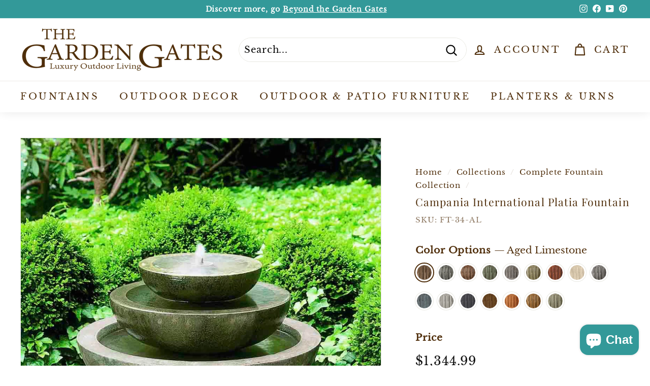

--- FILE ---
content_type: text/html; charset=utf-8
request_url: https://www.thegardengates.com/web-pixels@1d2a099fw23dfb22ep557258f5m7a2edbae/custom/web-pixel-38043875@1/sandbox/modern/collections/fountains/products/campania-international-platia-fountain
body_size: 637
content:
<!DOCTYPE html>
<html>
  <head>
    <meta charset="utf-8">
    <title>Web Pixels Manager Sandbox</title>
    <script src="https://www.thegardengates.com/cdn/wpm/s1d2a099fw23dfb22ep557258f5m7a2edbaem.js"></script>

    <script type="text/javascript">
  (function(shopify) {shopify.extend('WebPixel::Render', function(api) {
var analytics=api.analytics,browser=api.browser,init=api.init;
//Initialize GTM tag
(function(w,d,s,l,i){w[l]=w[l]||[];w[l].push({'gtm.start':
new Date().getTime(),event:'gtm.js'});var f=d.getElementsByTagName(s)[0],
j=d.createElement(s),dl=l!='dataLayer'?'&l='+l:'';j.async=true;j.src=
'https://www.googletagmanager.com/gtm.js?id='+i+dl;f.parentNode.insertBefore(j,f);
})(window,document,'script','dataLayer', 'GTM-N7JXD47K');

//subscribe to events
analytics.subscribe("checkout_completed", (event) => {
  window.dataLayer.push({
    event: "checkout_completed",
    timestamp: event.timestamp,
    id: event.id,
    token: event.data.checkout.token,
    url: event.context.document.location.href,
    client_id: event.clientId,
    email: event.data.checkout.email,
    phone: event.data.checkout.phone,
    first_name: event.data.checkout.shippingAddress.firstName,
    last_name: event.data.checkout.shippingAddress.lastName,
    address1: event.data.checkout.shippingAddress.address1,
    address2: event.data.checkout.shippingAddress.address2,
    city: event.data.checkout.shippingAddress.city,
    country: event.data.checkout.shippingAddress.country,
    countryCode: event.data.checkout.shippingAddress.countryCode,
    province: event.data.checkout.shippingAddress.province,
    provinceCode: event.data.checkout.shippingAddress.provinceCode,
    zip: event.data.checkout.shippingAddress.zip,
    orderId: event.data.checkout.order.id,
    currency: event.data.checkout.currencyCode,
    subtotal: event.data.checkout.subtotalPrice.amount,
    shipping: event.data.checkout.shippingLine.price.amount,
    value: event.data.checkout.totalPrice.amount,
    tax: event.data.checkout.totalTax.amount,
  });
});

analytics.subscribe("payment_info_submitted", (event) => {
  window.dataLayer.push({
    event: "payment_info_submitted",
    timestamp: event.timestamp,
    id: event.id,
    token: event.data.checkout.token,
    url: event.context.document.location.href,
    client_id: event.clientId,
    email: event.data.checkout.email,
    phone: event.data.checkout.phone,
    first_name: event.data.checkout.shippingAddress.firstName,
    last_name: event.data.checkout.shippingAddress.lastName,
    address1: event.data.checkout.shippingAddress.address1,
    address2: event.data.checkout.shippingAddress.address2,
    city: event.data.checkout.shippingAddress.city,
    country: event.data.checkout.shippingAddress.country,
    countryCode: event.data.checkout.shippingAddress.countryCode,
    province: event.data.checkout.shippingAddress.province,
    provinceCode: event.data.checkout.shippingAddress.provinceCode,
    zip: event.data.checkout.shippingAddress.zip,
    orderId: event.data.checkout.order.id,
    currency: event.data.checkout.currencyCode,
    subtotal: event.data.checkout.subtotalPrice.amount,
    shipping: event.data.checkout.shippingLine.price.amount,
    value: event.data.checkout.totalPrice.amount,
    tax: event.data.checkout.totalTax.amount,
  });
});

analytics.subscribe("checkout_shipping_info_submitted", (event) => {
  window.dataLayer.push({
    event: checkout_shipping_info_submitted,
    timestamp: event.timestamp,
    id: event.id,
    token: event.data.checkout.token,
    url: event.context.document.location.href,
    client_id: event.clientId,
    email: event.data.checkout.email,
    phone: event.data.checkout.phone,
    first_name: event.data.checkout.shippingAddress.firstName,
    last_name: event.data.checkout.shippingAddress.lastName,
    address1: event.data.checkout.shippingAddress.address1,
    address2: event.data.checkout.shippingAddress.address2,
    city: event.data.checkout.shippingAddress.city,
    country: event.data.checkout.shippingAddress.country,
    countryCode: event.data.checkout.shippingAddress.countryCode,
    province: event.data.checkout.shippingAddress.province,
    provinceCode: event.data.checkout.shippingAddress.provinceCode,
    zip: event.data.checkout.shippingAddress.zip,
    orderId: event.data.checkout.order.id,
    currency: event.data.checkout.currencyCode,
    subtotal: event.data.checkout.subtotalPrice.amount,
    shipping: event.data.checkout.shippingLine.price.amount,
    value: event.data.checkout.totalPrice.amount,
    tax: event.data.checkout.totalTax.amount,
  });
});

analytics.subscribe("checkout_address_info_submitted", (event) => {
  window.dataLayer.push({
    event: "checkout_address_info_submitted",
    timestamp: event.timestamp,
    id: event.id,
    token: event.data.checkout.token,
    url: event.context.document.location.href,
    client_id: event.clientId,
    email: event.data.checkout.email,
    phone: event.data.checkout.phone,
    first_name: event.data.checkout.shippingAddress.firstName,
    last_name: event.data.checkout.shippingAddress.lastName,
    address1: event.data.checkout.shippingAddress.address1,
    address2: event.data.checkout.shippingAddress.address2,
    city: event.data.checkout.shippingAddress.city,
    country: event.data.checkout.shippingAddress.country,
    countryCode: event.data.checkout.shippingAddress.countryCode,
    province: event.data.checkout.shippingAddress.province,
    provinceCode: event.data.checkout.shippingAddress.provinceCode,
    zip: event.data.checkout.shippingAddress.zip,
    orderId: event.data.checkout.order.id,
    currency: event.data.checkout.currencyCode,
    subtotal: event.data.checkout.subtotalPrice.amount,
    shipping: event.data.checkout.shippingLine.price.amount,
    value: event.data.checkout.totalPrice.amount,
    tax: event.data.checkout.totalTax.amount,
  });
});

analytics.subscribe("checkout_contact_info_submitted", (event) => {
  window.dataLayer.push({
    event: "checkout_contact_info_submitted",
    timestamp: event.timestamp,
    id: event.id,
    token: event.data.checkout.token,
    url: event.context.document.location.href,
    client_id: event.clientId,
    email: event.data.checkout.email,
    phone: event.data.checkout.phone,
    first_name: event.data.checkout.shippingAddress.firstName,
    last_name: event.data.checkout.shippingAddress.lastName,
    address1: event.data.checkout.shippingAddress.address1,
    address2: event.data.checkout.shippingAddress.address2,
    city: event.data.checkout.shippingAddress.city,
    country: event.data.checkout.shippingAddress.country,
    countryCode: event.data.checkout.shippingAddress.countryCode,
    province: event.data.checkout.shippingAddress.province,
    provinceCode: event.data.checkout.shippingAddress.provinceCode,
    zip: event.data.checkout.shippingAddress.zip,
    orderId: event.data.checkout.order.id,
    currency: event.data.checkout.currencyCode,
    subtotal: event.data.checkout.subtotalPrice.amount,
    shipping: event.data.checkout.shippingLine.price.amount,
    value: event.data.checkout.totalPrice.amount,
    tax: event.data.checkout.totalTax.amount,
  });
});

analytics.subscribe("checkout_started", (event) => {
  window.dataLayer.push({
    event: "checkout_started",
    timestamp: event.timestamp,
    id: event.id,
    token: event.data.checkout.token,
    url: event.context.document.location.href,
    client_id: event.clientId,
    email: event.data.checkout.email,
    phone: event.data.checkout.phone,
    first_name: event.data.checkout.shippingAddress.firstName,
    last_name: event.data.checkout.shippingAddress.lastName,
    address1: event.data.checkout.shippingAddress.address1,
    address2: event.data.checkout.shippingAddress.address2,
    city: event.data.checkout.shippingAddress.city,
    country: event.data.checkout.shippingAddress.country,
    countryCode: event.data.checkout.shippingAddress.countryCode,
    province: event.data.checkout.shippingAddress.province,
    provinceCode: event.data.checkout.shippingAddress.provinceCode,
    zip: event.data.checkout.shippingAddress.zip,
    orderId: event.data.checkout.order.id,
    currency: event.data.checkout.currencyCode,
    subtotal: event.data.checkout.subtotalPrice.amount,
    shipping: event.data.checkout.shippingLine.price.amount,
    value: event.data.checkout.totalPrice.amount,
    tax: event.data.checkout.totalTax.amount,
  });
});

analytics.subscribe("product_added_to_cart", (event) => {
  window.dataLayer.push({
    event: "product_added_to_cart",
    timestamp: event.timestamp,
    id: event.id,
    client_id: event.clientId,
    url: event.context.document.location.href,
    price: event.data.cartLine.merchandise.price.amount,
    currency: event.data.cartLine.merchandise.id,
    product_title: event.data.cartLine.merchandise.product.title,
    quantity: event.data.cartLine.quantity,
    total_cost: event.data.cartLine.cost.totalAmount.amount,
  });
});

analytics.subscribe("cart_viewed", (event) => {
  window.dataLayer.push({
    event: "cart_viewed",
    timestamp: event.timestamp,
    id: event.id,
    client_id: event.clientId,
    url: event.context.document.location.href,
    total_cost: event.data.cart.cost.totalAmount.amount,
    quantity: event.data.cart.totalQuantity,
    cart_id: event.data.cart.id,
  });
});

analytics.subscribe("page_viewed", (event) => {
  window.dataLayer.push({
    event: "page_viewed",
    timestamp: event.timestamp,
    id: event.id,
    client_id: event.clientId,
    url: event.context.document.location.href,
    page_title: event.context.document.title,
  });
});

analytics.subscribe("product_viewed", (event) => {
  window.dataLayer.push({
    event: "product_viewed",
    timestamp: event.timestamp,
    id: event.id,
    client_id: event.clientId,
    url: event.context.document.location.href,
    product_id: event.data.productVariant.product.id,
    product_title: event.data.productVariant.title,
    product_sku: event.data.productVariant.sku,
  });
});

analytics.subscribe("search_submitted", (event) => {
  window.dataLayer.push({
    event: "search_submitted",
    timestamp: event.timestamp,
    id: event.id,
    client_id: event.clientId,
    url: event.context.document.location.href,
    query: event.data.searchResult.query,
  });
});

analytics.subscribe("collection_viewed", (event) => {
  window.dataLayer.push({
    event: "collection_viewed",
    timestamp: event.timestamp,
    id: event.id,
    client_id: event.clientId,
    url: event.context.document.location.href,
    collection_id: event.data.collection.id,
    collection_title: event.data.collection.title,
  });
});

});})(self.webPixelsManager.createShopifyExtend('38043875', 'custom'));

</script>

  </head>
  <body></body>
</html>


--- FILE ---
content_type: text/javascript; charset=utf-8
request_url: https://www.thegardengates.com/web-pixels@1d2a099fw23dfb22ep557258f5m7a2edbae/web-pixel-1322057955@524f6c1ee37bacdca7657a665bdca589/sandbox/worker.modern.js
body_size: -656
content:
importScripts('https://www.thegardengates.com/cdn/wpm/s1d2a099fw23dfb22ep557258f5m7a2edbaem.js');
globalThis.shopify = self.webPixelsManager.createShopifyExtend('1322057955', 'APP');
importScripts('/web-pixels/strict/app/web-pixel-1322057955@524f6c1ee37bacdca7657a665bdca589.js');


--- FILE ---
content_type: text/javascript; charset=utf-8
request_url: https://www.thegardengates.com/products/avis-option-1717128103412-454801.js
body_size: 1104
content:
{"id":8527298330851,"title":"Care Bundle: SM_#10","handle":"avis-option-1717128103412-454801","description":"\u003ctable data-sheets-baot=\"1\" data-sheets-root=\"1\" border=\"1\" dir=\"ltr\" cellpadding=\"0\" cellspacing=\"0\" xmlns=\"http:\/\/www.w3.org\/1999\/xhtml\"\u003e\n\u003ccolgroup\u003e \u003ccol width=\"100\"\u003e \u003ccol width=\"267\"\u003e \u003c\/colgroup\u003e\n\u003ctbody\u003e\n\u003ctr\u003e\n\u003ctd\u003eFT-102\u003c\/td\u003e\n\u003ctd\u003e\u003ca href=\"https:\/\/www.dropbox.com\/s\/g2bj72mbw2kn8qh\/FT-102%20instructions.pdf?dl=0\" class=\"in-cell-link\" target=\"_blank\"\u003eGirona Fountain\u003c\/a\u003e\u003c\/td\u003e\n\u003c\/tr\u003e\n\u003ctr\u003e\n\u003ctd\u003eFT-131\u003c\/td\u003e\n\u003ctd\u003e\u003ca href=\"https:\/\/www.dropbox.com\/s\/t1tuam4u0uc4qvf\/FT-131%20instructions.pdf?dl=0\" class=\"in-cell-link\" target=\"_blank\"\u003eCascade Fountain\u003c\/a\u003e\u003c\/td\u003e\n\u003c\/tr\u003e\n\u003ctr\u003e\n\u003ctd\u003eFT-226\u003c\/td\u003e\n\u003ctd\u003e\u003ca href=\"https:\/\/www.dropbox.com\/s\/ciodzkj4nya705b\/FT-226%20instructions.pdf?dl=0\" class=\"in-cell-link\" target=\"_blank\"\u003ePassaros II Fountain\u003c\/a\u003e\u003c\/td\u003e\n\u003c\/tr\u003e\n\u003ctr\u003e\n\u003ctd\u003eFT-229\u003c\/td\u003e\n\u003ctd\u003e\u003ca href=\"https:\/\/www.dropbox.com\/s\/tbc3wd10o7ibkhm\/FT-229%20instructions.pdf?dl=0\" class=\"in-cell-link\" target=\"_blank\"\u003eCascading Hosta Ftn\u003c\/a\u003e\u003c\/td\u003e\n\u003c\/tr\u003e\n\u003ctr\u003e\n\u003ctd\u003eFT-236\u003c\/td\u003e\n\u003ctd\u003e\u003ca href=\"https:\/\/www.dropbox.com\/s\/iwjfzvws4he3rbb\/FT-236%20instructions.pdf?dl=0\" class=\"in-cell-link\" target=\"_blank\"\u003eSmithsonian Lotus Ftn\u003c\/a\u003e\u003c\/td\u003e\n\u003c\/tr\u003e\n\u003ctr\u003e\n\u003ctd\u003eFT-302\u003c\/td\u003e\n\u003ctd\u003e\u003ca href=\"https:\/\/www.dropbox.com\/s\/ofusj2aqp9hygof\/FT-302%20instructions.pdf?dl=0\" class=\"in-cell-link\" target=\"_blank\"\u003eEcho Park Fountain\u003c\/a\u003e\u003c\/td\u003e\n\u003c\/tr\u003e\n\u003ctr\u003e\n\u003ctd\u003eFT-34\u003c\/td\u003e\n\u003ctd\u003e\u003ca href=\"https:\/\/www.dropbox.com\/s\/b80pqfqv4nsbi4c\/FT-34%20instructions.pdf?dl=0\" class=\"in-cell-link\" target=\"_blank\"\u003ePlatia Fountain\u003c\/a\u003e\u003c\/td\u003e\n\u003c\/tr\u003e\n\u003ctr\u003e\n\u003ctd\u003eFT-430\u003c\/td\u003e\n\u003ctd\u003e\u003ca href=\"https:\/\/www.dropbox.com\/scl\/fi\/o2a6vrqmq9f7dc7gdbfi5\/FT-430-instructions.pdf?rlkey=me6sjjhr05csa4xn3sgx5pmui\u0026amp;e=1\u0026amp;st=j2jpkmgm\u0026amp;dl=0\" class=\"in-cell-link\" target=\"_blank\"\u003eParallax Fountain\u003c\/a\u003e\u003c\/td\u003e\n\u003c\/tr\u003e\n\u003ctr\u003e\n\u003ctd\u003eFT-432\u003c\/td\u003e\n\u003ctd\u003e\u003ca href=\"https:\/\/www.dropbox.com\/scl\/fi\/b9lh2mbmayopc03ng6upe\/FT-432-instructions.pdf?rlkey=t3s0hi51nr0e6dmqbb0jc4ptb\u0026amp;e=1\u0026amp;st=auxd51r4\u0026amp;dl=0\" class=\"in-cell-link\" target=\"_blank\"\u003eSquare Onda Fountain\u003c\/a\u003e\u003c\/td\u003e\n\u003c\/tr\u003e\n\u003ctr\u003e\n\u003ctd\u003eFT-76\u003c\/td\u003e\n\u003ctd\u003e\u003ca href=\"https:\/\/www.dropbox.com\/s\/tnf07py4sxf6z9y\/FT-76%20instructions.pdf?dl=0\" class=\"in-cell-link\" target=\"_blank\"\u003ePassaros Fountain\u003c\/a\u003e\u003c\/td\u003e\n\u003c\/tr\u003e\n\u003c\/tbody\u003e\n\u003c\/table\u003e","published_at":"2024-05-30T23:01:43-05:00","created_at":"2024-05-30T23:01:43-05:00","vendor":"Campania International","type":"Avis-add-charge","tags":["avisplus-product-options"],"price":16999,"price_min":16999,"price_max":17999,"available":true,"price_varies":true,"compare_at_price":null,"compare_at_price_min":0,"compare_at_price_max":0,"compare_at_price_varies":false,"variants":[{"id":45072236609763,"title":"Auto Refill #10","option1":"Auto Refill #10","option2":null,"option3":null,"sku":"REFILL#10","requires_shipping":true,"taxable":true,"featured_image":{"id":40213679472867,"product_id":8527298330851,"position":2,"created_at":"2023-10-01T20:34:27-05:00","updated_at":"2025-09-16T17:12:20-05:00","alt":null,"width":1024,"height":1024,"src":"https:\/\/cdn.shopify.com\/s\/files\/1\/1360\/1699\/products\/RefillDevice_10_b8cec11d-ff04-420a-95a5-d319dddf7773.jpg?v=1758060740","variant_ids":[45072236609763]},"available":true,"name":"Care Bundle: SM_#10 - Auto Refill #10","public_title":"Auto Refill #10","options":["Auto Refill #10"],"price":16999,"weight":0,"compare_at_price":null,"inventory_quantity":24,"inventory_management":null,"inventory_policy":"deny","barcode":null,"featured_media":{"alt":null,"id":32818486345955,"position":2,"preview_image":{"aspect_ratio":1.0,"height":1024,"width":1024,"src":"https:\/\/cdn.shopify.com\/s\/files\/1\/1360\/1699\/products\/RefillDevice_10_b8cec11d-ff04-420a-95a5-d319dddf7773.jpg?v=1758060740"}},"quantity_rule":{"min":1,"max":null,"increment":1},"quantity_price_breaks":[],"requires_selling_plan":false,"selling_plan_allocations":[]},{"id":45676056772835,"title":"Small Fountain Cover","option1":"Small Fountain Cover","option2":null,"option3":null,"sku":"FTNCOV-SM","requires_shipping":true,"taxable":true,"featured_image":{"id":46100810531043,"product_id":8527298330851,"position":1,"created_at":"2025-09-16T16:23:12-05:00","updated_at":"2026-01-30T11:14:29-06:00","alt":null,"width":1024,"height":1024,"src":"https:\/\/cdn.shopify.com\/s\/files\/1\/1360\/1699\/files\/large-fountain-Cover_6f04af40-2b6c-4317-8d79-2e3c41428c35.jpg?v=1769793269","variant_ids":[45676056772835]},"available":true,"name":"Care Bundle: SM_#10 - Small Fountain Cover","public_title":"Small Fountain Cover","options":["Small Fountain Cover"],"price":16999,"weight":0,"compare_at_price":null,"inventory_quantity":25,"inventory_management":null,"inventory_policy":"deny","barcode":null,"featured_media":{"alt":null,"id":37279903482083,"position":1,"preview_image":{"aspect_ratio":1.0,"height":1024,"width":1024,"src":"https:\/\/cdn.shopify.com\/s\/files\/1\/1360\/1699\/files\/large-fountain-Cover_6f04af40-2b6c-4317-8d79-2e3c41428c35.jpg?v=1769793269"}},"quantity_rule":{"min":1,"max":null,"increment":1},"quantity_price_breaks":[],"requires_selling_plan":false,"selling_plan_allocations":[]},{"id":47296933036259,"title":"Add Small Fountain Cover","option1":"Add Small Fountain Cover","option2":null,"option3":null,"sku":null,"requires_shipping":true,"taxable":true,"featured_image":null,"available":true,"name":"Care Bundle: SM_#10 - Add Small Fountain Cover","public_title":"Add Small Fountain Cover","options":["Add Small Fountain Cover"],"price":17999,"weight":0,"compare_at_price":null,"inventory_quantity":0,"inventory_management":"shopify","inventory_policy":"continue","barcode":null,"quantity_rule":{"min":1,"max":null,"increment":1},"quantity_price_breaks":[],"requires_selling_plan":false,"selling_plan_allocations":[]}],"images":["\/\/cdn.shopify.com\/s\/files\/1\/1360\/1699\/files\/large-fountain-Cover_6f04af40-2b6c-4317-8d79-2e3c41428c35.jpg?v=1769793269","\/\/cdn.shopify.com\/s\/files\/1\/1360\/1699\/products\/RefillDevice_10_b8cec11d-ff04-420a-95a5-d319dddf7773.jpg?v=1758060740"],"featured_image":"\/\/cdn.shopify.com\/s\/files\/1\/1360\/1699\/files\/large-fountain-Cover_6f04af40-2b6c-4317-8d79-2e3c41428c35.jpg?v=1769793269","options":[{"name":"Title","position":1,"values":["Auto Refill #10","Small Fountain Cover","Add Small Fountain Cover"]}],"url":"\/products\/avis-option-1717128103412-454801","media":[{"alt":null,"id":37279903482083,"position":1,"preview_image":{"aspect_ratio":1.0,"height":1024,"width":1024,"src":"https:\/\/cdn.shopify.com\/s\/files\/1\/1360\/1699\/files\/large-fountain-Cover_6f04af40-2b6c-4317-8d79-2e3c41428c35.jpg?v=1769793269"},"aspect_ratio":1.0,"height":1024,"media_type":"image","src":"https:\/\/cdn.shopify.com\/s\/files\/1\/1360\/1699\/files\/large-fountain-Cover_6f04af40-2b6c-4317-8d79-2e3c41428c35.jpg?v=1769793269","width":1024},{"alt":null,"id":32818486345955,"position":2,"preview_image":{"aspect_ratio":1.0,"height":1024,"width":1024,"src":"https:\/\/cdn.shopify.com\/s\/files\/1\/1360\/1699\/products\/RefillDevice_10_b8cec11d-ff04-420a-95a5-d319dddf7773.jpg?v=1758060740"},"aspect_ratio":1.0,"height":1024,"media_type":"image","src":"https:\/\/cdn.shopify.com\/s\/files\/1\/1360\/1699\/products\/RefillDevice_10_b8cec11d-ff04-420a-95a5-d319dddf7773.jpg?v=1758060740","width":1024}],"requires_selling_plan":false,"selling_plan_groups":[]}

--- FILE ---
content_type: text/javascript
request_url: https://cdn.shopify.com/extensions/019c09b2-ad27-78dd-8ec0-b8950871df90/avis-options-v1.7.139.8/assets/apo-options.min.js
body_size: 12464
content:
function avisCustomOption(){AvisOptionsConfig.featured_product=[".product-section",".featured-product",".ecom-product-form.ecom-product-form--single",".t4s-featured-product",".home-featured-product",".sf-featured-product",".product-section[data-section-type='product-template']",".shopify-section.mount-featured-product",".shopify-section.index-section--featured-product","div[id*='__featured_product'].shopify-section.index-section .product-section","div[id*='featured_product'].shopify-section .section-featured-product","div[id*='featured_product'].shopify-section .ctnr","div[data-category='Featured Product']",".shopify-section.shopify-section--featured-product",".featured-product-section","div[id*='featured_product'].shopify-section",".shopify-section--featured-product","section[id*='featured_product']",".group-block .group-block__media-wrapper + .group-block-content:has(product-price)",".m-featured-product",".section-highlighted-product","div.shopify-section[id*=featured_product]"],AvisOptionsConfig.quick_view={themeQuickview:["Refresh"],themeSetintervalCollection:["Refresh"],quickViewButtonSubmit:["a.quickView","div[x-data='xVideoShopping'] div.product-info-container > div:last-child:not(.apo-quickview)","a.t4s-pr-item-btn.t4s-pr-quickview.t4s-tooltip-actived:not(.apo-quickview)","button.quick-add__submit:not(.apo-quickview)","a.t4s-pr-item-btn.t4s-pr-addtocart.t4s-tooltip-actived:not(.apo-quickview)",".quick-add button.quick-add__submit:not(.apo-quickview)",".ecom-collection__product--quickview-wrapper .ecom-product-quickview:not(.apo-quickview)",'.product-card__btn[data-quick-view-id="Quick-view"]:not(.apo-quickview)',".grid__item a.quick-view:not(.apo-quickview)","button.product-card__quick-add-button:not(.apo-quickview)",".button-cart-bottom:not(.apo-quickview)",".btn.btn--tertiary.show-product-quickview:not(.apo-quickview)",".quick-view a.engoj_btn_quickview:not(.apo-quickview)",".card-quickview.card-quickviewIcon .quickview-icon:not(.apo-quickview)","button.btn-quick-view:not(.apo-quickview)",".product__quickbuy button:not(.apo-quickview)",".product-image .quick-view:not(.apo-quickview)",".quick_shop.js-quick-shop-link:not(.apo-quickview)",'a[data-fancybox*="quick-view"]:not(.apo-quickview)',".btn.open-quick-view--btn:not(.apo-quickview)","quick-add-button:not(.apo-quickview)","button-quickview.button-quickview:not(.apo-quickview)",".quickView.mobile-hide:not(.apo-quickview)",".list-unstyled.yv-product-options:not(.apo-quickview)","button.primary-button.quick-view-button:not(.apo-quickview)",".product-item__quick-form .button--outline:not(.apo-quickview)",".card-information__button quick-view-button:not(.apo-quickview)","modal-opener-quick-view .button:not(.apo-quickview)","div[class*=buy-with-quick-template]:not(.apo-quickview)",".product-item__quick-view-button.btn:not(.apo-quickview)",".card__quick-add button:not(.apo-quickview)",".product-loop__item .js-quickview-trigger:not(.apo-quickview)",".cross-sells__item-button button.cross-sells__item-add[data-quick-view-trigger]:not(.apo-quickview)","button-quickview:not(.apo-quickview)",".content-box-img q-button:not(.apo-quickview)","p.quickshop a[data-quickshop].quickshop-initialized:not(.apo-quickview)","product-block .block-inner-inner .quickbuy-toggle:not(.apo-quickview)",".card-product__wrapper .card-quickview button.quickview-icon:not(.apo-quickview)",".quickview-button[data-open-quick-view-popup]:not(.apo-quickview)","a.button-ATC[data-quickshop-popup]:not(.apo-quickview)","div.quick-add button[type='button']:not(.apo-quickview)","button[type='button'].quick-view__button:not(.apo-quickview)","a.button--simple.quick-view:not(.apo-quickview)",".quickshop-button .productitem--action-trigger:not(.apo-quickview)",".product-item__action button-quickview:not(.apo-quickview)","quick-view.product-card-quickview:not(.apo-quickview)","button[data-quick-shop-trigger='quick-view']:not(.apo-quickview)",".quick-add-to-cart > a.button:not(.apo-quickview)",".product-grid-item__quick-buy .btn-quick-buy:not(.apo-quickview)",".product-card__actions button[aria-controls^='QuickView']:not(.apo-quickview)","product-card figure a.product-card--featured-image-link:not(.apo-quickview)",".product-grid-container .quick-add button[id^='quick-add-template']:not(.apo-quickview)",".quick-add modal-opener button.quick-add__submit:not(.apo-quickview)","a.quickbuy-toggle:not(.apo-quickview)","modal-opener button[type='submit'][name='add']:not(.apo-quickview)",".product-button div .product-thumb-full-quick-view.quick-view-btn:not(.apo-quickview)",".quick-product__btn:not(.apo-quickview)",".quick-add__button.quick-add__button--choose:not(.apo-quickview)","button.quick-add-btn:not(.apo-quickview)","button.quick-add__button:not(.apo-quickview)","div.product__quickbuy button[aria-label='Quick shop']:not(.apo-quickview)","div.product-item .product-item__inner .product-item__action select-option:not(.apo-quickview)",".snize-action-button.snize-quick-view-button:not(.apo-quickview)",".horizontal-product__quantity button[aria-controls*='Quickview-sections']:not(.apo-quickview)",".product-item__cta-wrapper button.product-item__cta:not(.apo-quickview)","button.m-product-quickview-button:not(.apo-quickview)","button.button--quickview:not(.apo-quickview)","button.quick-shop__trigger:not(.apo-quickview)",".btn.btn--secondary.quickbuy-toggle:not(.apo-quickview)",".product-card__quick-buy button.button:not(.apo-quickview)",".boost-sd__product-item button.boost-sd__button--quick-view:not(.apo-quickview)",".boost-sd__product-item button.boost-sd__button--select-option:not(.apo-quickview)",".product-item a.quickview-button:not(.apo-quickview)",".card__extras quick-view-button .button:not(.apo-quickview)",".apo-quickview quick-add-toggle.cursor-pointer:not(.apo-quickview)",".quick-view-container button.button--quickview:not(button[x-customer-event-data]):not(.apo-quickview)","button.js-product-card-quick-view-button:not(.apo-quickview)",".t4s-pr-group-btns .t4s-pr-quickview:not(.apo-quickview)","button.quick-cart-drawer__trigger:not(.apo-quickview)","quick-buy button.bls__js-addtocart:not(.apo-quickview)","button.js-quick-add:not(.apo-quickview)","button.quickview-icon:not(.apo-quickview)","button.product-listing__quickview-trigger:not(.apo-quickview)",".m-product-card__action .m-product-quickview-button:not(.apo-quickview)","button.quick-view__button:not(.apo-quickview)",".grid-product__link.quick-product__btn:not(.apo-quickview)",".product-card__overlay-btn.js-btn-quickview:not(.apo-quickview)","product-card-button > a.product-card-btn__btn:not(.apo-quickview)","productcard-buttons modal-opener button.product-card__media-buttons__item:not(.apo-quickview)",],quickViewModal:[".modal.show",".screen-layer--product.screen-layer--is-active","quick-view[open]",".m-modal.m-open-modal",".t4s-product-quick-view.t4s-product-media__without_thumbnails","div.js-product-container div.choose-options-content",".open.popup-wrapper__quick-view",".t4s-modal--is-active",".quick-add-modal[open]",".ecom-quickview__wrapper.ecom-open",".quick-view.is-opened","div.fancybox-opened .ncfe-pre-primary-bundle","quick-buy-modal[open]",".mfp-wrap.mfp-close-btn-in",".quick-product--wrap.active",".quickview-product.tshopify-popup.active","body.quick-view-show #halo-quick-view-popup","body.quickshop-popup-show .halo-quickshop-popup","sht-dialog-quickshop","#quickViewModal.show",".remodal-wrapper.remodal-is-opened",".fancybox-container.quickview-popup.fancybox-is-open","#modal-quick-view","quick-add-modal#quick-add-modal","quickbuy-canvas.active",".yv_side_drawer_wrapper.yv_quickView_product","#quickViewDrawer.is-open","quick-view.quick-view .quick-view__content.hide-cover","quick-add-modal.quick-add-modal[open]","div[id*=buy-with-modal].active","div.quick-product-modal.active",".fancybox-slide.fancybox-slide--complete","quick-add-drawer[open]",".quickview.slideout--active",".quick-product--wrap[data-quick-view-modal]","quickbuy-canvas",".hidden-view-quick-view","div#quickshop","product-block.product-block.expanded","quick-view.quick-view + quick-view.quick-view","body > quick-view[id*=main-collection].quick-view",".fancybox-overlay.fancybox-overlay-fixed #quick-view",".modal.modal--quickshop-full.allow-scroll-while-locked",".modal.modal--quickshop-slim.allow-scroll-while-locked",".quickview .tingle-modal-box","#Product-Drawer.active","modal-box.modal--product.active",".popup-quick-view__inner","quick-view-modal.quick-view[open]","div#Product-Drawer.side-panel.product-drawer.active","quick-add-modal[open] div.quick-add-modal__content-info","div.product-block.expanded > div.quickbuy-container","quick-add-modal.quick-add-modal[open]",".mfp-container",".modal.modal--quick-shop.modal--is-active","quick-add-dialog#quick-add-dialog dialog[open]",".fancybox-opened #quick-view","tool-tip.quick-add-modal[data-tool-tip-open='true']","sht-dialog-quickshop div.dialog","dialog.drawer.product-quick-add[open='true']",".quick-shop-modal[data-tool-tip-open='true']","quick-view[open]","#snize-modal-product-quick-view","quick-buy-drawer[open]","quick-buy-popover[open]",".m-modal--wrapper.m-open-modal","#QuickView",".product-block.expanded .quickbuy-container","quick-shop.modal.is-inside-modal","#boost-sd__modal-quickview",".boost-sd__popup-select-option",".ajax-success-modal.halo-modal.ajax-quickview","#quick-add-popup.show",".card-product div[id*=choose-options-template][x-show='showOptions']:not([style='display: none;'])",".js-quick-view.is-active","quick-cart-drawer.is--open","div:has(.dlg-box) .bls__product-quickview",".halo-popup.halo-quick-view-popup",".product-quickview__container","#PopupModal-quickview.active .main-product__container"]},AvisOptionsConfig.productVariantPriceWrapperSelector=[".product-details  product-price",".thb-product-detail .product-price-container",".product__info-container div[id*='price-template']",".product__info-container div[id*='price-quickadd-template']",".al_center.price-review",".product-form__info-item",".tt-price",".t4s-product__price-review",".ecom-product-single.ecom-product-single__price--prices",".product-info__price .rating-with-text",".f-price__regular",".f8pr .f8pr-price.price",".product-single__primary-blocks .price",".price__pricing-group",".product-info__price .price","div.price-container div.variant-visibility-area div.price-area",".product-price-container .price",".price-area",".product--page .product-price__cost",".main-product__block-price","form.shopify-product-form .items-end.justify-between",".wrap-product-info .priceSingle",".product-block--price .modal_price",".product-block.product-block--price .product-pricing:not([data-product-pricing])",".content-item-container .price__container",".productView-details .productView-price",".product__app-block + div .product__price .price__container",".yv-pricebox-outer div.yv-prizebox[data-price-wrapper]",".product__title + div[id*='Product-Price-template--'] .price__regular",".product-actions .product-price",".Product__InfoWrapper .Product__Info .ProductMeta__PriceList",".product-details-wrapper #ProductPrice",".content-page-detail .product-price",".main-content div[data-pf-type='ProductPrice2']",".product__block__price .product__price__wrap",".product-single__meta div[data-product-blocks] .product-block.product-block--price",".product-block.product-block--price .product-pricing[data-product-pricing]",".product__info.product__block-price div[id*='productPrice-template']",".product__prices div[id*='productPrice-template'] .price.price--large",".product-single__form-price",".product-single__meta .price-main",".product_details_info .price-block",".price-container.text-money","#ProductSection .product-single .product-single__prices",".product-block--price .price-container[data-price-container] .price-container__price .price-container__price",".modal_price .price__container span .current_price",".product-info__block-item[data-block-type='price'] .price-list.price-list--product","#productPrice-product-template","div[id*=price-template] .main-product-price.price",".product-detail__price.product-price[data-price-wrapper]",".product__price.product__block.product__block--small",".sp-product-information-item.sp-price-wrapper",".product__main .price-wrapper[id*=price-template]",".product-single__price .product_price","div[data-js-product-price-compact] .product-price",".grid.product-single .product-single__meta .price-container","div[data-variant-dynamic='variant-price'].price","span.product-price__price",".shopify-block .infiniteoptions-price",".product-content-wrapper .product-price[data-price]",".product-single__meta .product-single__price-container",".product-single span.product-price__price.product-price__price-product-template","div[data-pf-type='Block'] div[data-pf-type='ProductPrice2']","#product-content p.product-price",".page-content .product_shop .product-price"],AvisOptionsConfig.productPriceSelector=[".product-details  product-price .price",".price-area .current-price",".product__main .price-wrapper[id*=price-template] .price.price--product .price__sale .price-item.price-item--sale",".price__sale span.price-item.price-item--sale",".ProductMeta__Price.Price.Price--highlight",".product-block--price span[data-product-price]",".product-block-group--price .m-price-item.m-price-item--sale",".product-info__price .price .price__current",".wrap-product-info .priceSingle span.pr_price",".product-block--price .modal_price .price span.money",".productView-details .productView-price .price__regular .price-item--regular",".productView-details .productView-price .price__sale .price-item--sale",".product-info__price .rating-with-text price-list sale-price",".product-price-container ins .amount",".product__app-block + div .product__price .price__container ins.price_product",".product__content div[id*='Product-Price-template'] ins.price_product",".product__info-container div.no-js-hidden[id*='price-template'] .price--on-sale .price__sale .price-item--sale","span[data-product-price].product__price.on-sale span","span[data-product-price].product__price span","span[data-product-price].product__price",".yv-pricebox-outer .yv-product-price",".product__title + div[id*='Product-Price-template--'] .price__regular .visually-hidden + span",".product__info-container div.no-js-hidden[id*='price-template'] .price-item--regular bdi",".product-actions .product-price .product-price--original",".Product__InfoWrapper .Product__Info .ProductMeta__PriceList .ProductMeta__Price.Price",".product-details-wrapper #ProductPrice span.money",".enj-product-price.engoj_price_main",".main-content div[data-product-type='price'] span.money",".product-price .product-price__prices #ProductPrice",".product__block__price .product__price__wrap span[data-product-price]",".product-block--title + .product-block--price .product-single__prices .product__price[data-product-price]",".price.product__price .price__current span.money[data-price]",".product-block.product-block--price .product__price",".product-block.product-block--price .product-pricing[data-product-pricing] .price.product__price",".price.price--large  .price-item.price-item--last",".t4s-product__price-review .t4s-product-price ins",".t4s-product__price-review .t4s-product-price span.money",".product-info__price .price .price__default .price__current",".price.price--large  .price-item.price-item--last",".product-single__form-price .product__price",".product-single__meta .price-main .product-single__price",".product-final-total .total-price",".product_details_info .price-block #ProductPrice span",".price-container.text-money #ProductPrice span","#ProductSection .product-single .product-single__prices #ProductPrice",".product-block--price .price-container[data-price-container] .price-container__price .price-container__price span.money",".modal_price .price__container span .current_price .money",".product-info__block-item[data-block-type='price'] .price-list.price-list--product sale-price",".product-block-group--price .m-price__regular .m-price-item.m-price-item--regular","#productPrice-product-template span[aria-hidden]","div[id*=price-template] .main-product-price.price .price-sale",".price .price__text[id*=price-template] .price__number",".product-detail__price span[data-product-price][data-product-detail-price] span","#product-price .price__pricing-group .price__regular .price-item.price-item--regular",".product__price.product__block span[data-price]",".product__price .price__pricing-group .price__regular span.price-item.price-item--regular",".sp-price-wrapper .sp-product-card-price .price-item.price-item--sale",".product__main .price-wrapper[id*=price-template] .price.price--product .price__regular",".product_price .price .money",".product-price span.product-price--original",".price-container #ProductPrice","div[data-variant-dynamic='variant-price'].price > div > div > :nth-child(2)","span.product-price__price #ProductPrice-product-template .bold_option_price_display",".infiniteoptions-price .price__regular .price-item--regular",".price-item.actual-price",".product-single__price:not(.product-single__price--compare)","#ProductPrice-product-template .bold_option_price_display","div[data-product-type='price']","span.product-price-final",".product_shop .product-price .price-item.price-item--regular"],AvisOptionsConfig.productPriceHasSaleSelector=[".product-details  product-price .compare-at-price",".price__sale s.price-item.price-item--regular",".ProductMeta__Price.Price.Price--compareAt",".product-block--price span[data-compare-price]",".product-block-group--price s.m-price-item.m-price-item--regular",".product-info__price .price s.price__was",".wrap-product-info .priceSingle s.pr_price",".product-block--price .modal_price .compare-at-price span.money",".product-info .v-stack compare-at-price",".productView-details .productView-price .price__sale .price__compare s",".product-price-container del .amount",".product__app-block + div .product__price .price__container del.price_compared",".product__content div[id*='Product-Price-template'] del.price_compared",".product__info-container div.no-js-hidden[id*='price-template'] .price--on-sale .price__regular .price-item--regular",".product__info-container div.no-js-hidden[id*='price-template'] .price--on-sale .price__sale .price-item--regular",".main-content div[data-product-type='compare_at_price'] span.money",".pdp-layout--hybrid div[data-product-blocks] .product-single__prices .product__price.product__price--compare",".price.product__price .price__current span.money[data-price-compare]",".price.price--large .price-item.price-item--regular",".t4s-product__price-review .t4s-product-price del",".product-info__price .price .price__default .price__was.price__was--supercents",".price__sale .price-item.price-item--regular",".product_details_info .price-block #ComparePrice span",".price-container.text-money #ComparePrice span",".product-info__block-item[data-block-type='price'] .price-list.price-list--product compare-at-price","div[id*=price-template] .main-product-price.price small s",".product__price.product__block s[data-compare-price]",".product__price .price__pricing-group .price__sale span.price-item.price-item--sale",".product__main .price-wrapper[id*=price-template] .price.price--product .price__sale .price-item.price-item--regular",".product-price del.product-price--compare",".price-container .product-single__price--wrapper #ComparePrice","span.product-price__price .product-price__sale-label",".price-item.compare-price",".product-single__price.product-single__price--compare","#ComparePrice-product-template","div[data-product-type='compare_at_price']","span.product-price-compare s"],AvisOptionsConfig.productVariantPriceSelector=[".product-details  product-price .compare-at-price",".product__info-container .price__container > .price__regular .price-item.price-item--regular",".al_center.price-review #price_ppr .current_price del",".al_center.price-review #price_ppr .current_price",".al_center.price-review #price_ppr del",".al_center.price-review #price_ppr",".product-form__info-item .price-list .price",".tt-price .new-price",".ecom-product-single__price--sale",".ecom-product-single__price--regular",".product-info__price .rating-with-text price-list compare-at-price span.money",".f-price__regular .f-price-item.f-price-item--regular",".product-form.theme-init .price-container .current-price.theme-money",".f8pr .f8pr-price.price span.money",".product-single__primary-blocks .price__number .notranslate.ht-money",".price__pricing-group .price__regular .price-item.price-item--regular","div.price-container div.variant-visibility-area div.price-area .price span",".product-price-container .etrans-money",".price .current-price",".product--page .product-price__current-price",".main-product__block-price .m-price__regular .m-price-item--regular","form.shopify-product-form .items-end.justify-between span[x-show='defaultVariantPrice > 0']",".product-single__price",".product--price .price--main span.money",".price__container .price__item",".price.price--medium .price__last .price-item.price-item--regular",".halo-productView-right .price__regular .price-item.price-item--regular"],AvisOptionsConfig.productVariantPriceSaleSelector=[".product-details  product-price .price",".product__info-container .price__container .price-item--sale",".al_center.price-review #price_ppr .current_price ins",".al_center.price-review #price_ppr .current_price",".al_center.price-review #price_ppr ins",".product-form__info-item .price-list .price.price--highlight",".tt-price .sale-price",".ecom-product-single__price--sale",".product-info__price .rating-with-text price-list sale-price span.money",".product-form.theme-init .price-container .was-price.theme-money",".price__pricing-group .price__sale .price-item.price-item--regular",".main-product__block-price .m-price__sale .m-price-item--regular","form.shopify-product-form .items-end.justify-between s[x-show='defaultVariantComparePrice > 0']",".product-info .v-stack compare-at-price"],AvisOptionsConfig.productVariantShowPriceSaleSelector=[{key:".product__info-container .price--show-badge",sale:"price--on-sale",soldOut:"price--sold-out"}],AvisOptionsConfig.productPriceHasTaxSelector=[".product-price .priceVat","[data-price-with-vat] .hdt-money span.cvc-money",".product__price__wrap .bss-b2b-price-has-vat",];let t=["93041787228","90748060028","65695154220","76911673691","68326162671","59480637598","70039896369","46525644963"];function i(){let t=window.apoThemeConfigs?.theme_name,i=!1;return(t&&(i=t?.indexOf("Custom")>-1),window?.BOOMR?.themeName&&t&&!i)?t.split(",").find(t=>window?.BOOMR?.themeName.toLowerCase()?.indexOf(t.toLowerCase())>-1)&&(i=!0):i=!0,window.apoThemeConfigs?.product_price?.wrapper_price&&i}(AvisOptionsData=AvisOptionsData||{}).createModalPopup=function(t){function i(){let t=document.querySelectorAll(".apo-modal");if(t.length>0)for(let i of t)i.remove()}i();let r=document.createElement("div");r.classList.add("apo-modal"),"53128790185"===window.ap_front_settings.shop_id&&r.addEventListener("click",function(){i()});let o=document.createElement("div");o.classList.add("apo-modal__container"),"53128790185"===window.ap_front_settings.shop_id&&o.addEventListener("click",function(){e.stopPropagation()}),t?.size_modal&&o.setAttribute("style",`width: ${t?.size_modal}px`);let c=document.createElement("div");c.classList.add("apo-modal__wrapper"),c.innerHTML=`
        ${t?.title_modal?`<div class="apo-modal__heading">${t?.title_modal}</div>`:""}
        <div class="apo-modal__content">
        ${t?.editor_type==="code_editor"?t?.rich_code_value_modal??"":t?.rich_text_value_modal??""}
        </div>`;let p=document.createElement("span");return p.classList.add("apo-close__modal"),p.innerHTML="&times;",p.addEventListener("click",function(){i()}),o.append(p),o.append(c),r.append(o),r},(AvisOptionsData=AvisOptionsData||{}).createModalSizeChart=function(t){function i(){let t=document.querySelectorAll(".apo-modal");if(t.length>0)for(let i of t)i.remove()}i();let r=document.createElement("div");r.classList.add("apo-modal");let o=document.createElement("div");o.classList.add("apo-modal__container"),t?.size_modal_size_chart&&o.setAttribute("style",`width: ${t?.size_modal_size_chart}px`);let c=document.createElement("div");c.classList.add("apo-modal__wrapper"),c.innerHTML=`
          ${t?.chart_header?`<div class="apo-modal__heading">${t?.chart_header}</div>`:""}
          <div class="apo-modal__content content-size__chart">
              ${t?.rich_text_value_size_chart??""}
          </div>`;let p=document.createElement("span");return p.classList.add("apo-close__modal"),p.innerHTML="&times;",p.addEventListener("click",function(){i()}),o.append(p),o.append(c),r.append(o),r};var r,o,c,p,a,n,u=window.ap_front_settings,d=u?.config?.config_app?.product_page?.add_price_to_variant&&"BASIC COLOR SWATCH"!==window.ap_front_settings.config.config_app.appPlan,l=!1,s=!1;function m(r,o){var c=!1;let p=window.ap_front_settings.shop_id;if(["96744866124"].includes(p))return;r||"81542480178"!==p||(r=document.querySelector(".section-main-product"),AvisOptionsConfig.productPriceSelector=[".price__regular .price-item--regular"]),r||(r=document);let a=r.querySelectorAll("form[action$='/cart/add']");if("6938099770"===p){let n=r.querySelectorAll("product-form form[action$='/cart/add']");n.length>0&&(a=n)}if("90748060028"===p){let d=r.querySelectorAll("form.f8pr-product-form-installment[action$='/cart/add']");d.length>0&&(a=d)}if("77638336765"===p){let m=r.querySelectorAll("form[action$='/cart/add'][id*=product-form-template--]");m.length>0&&(a=m)}if(o||(o=u?.product_info?.product),!a||0===a.length){l=!1;return}let f=(t,a,n=null)=>{if(!c){var u;let d,m,f,v,h,g;!(d=(u=r)?.id?`#${u?.id}`:"")&&u?.className&&(d=`.${u?.className.split(" ").join(".")}`),d||(d=u.localName??""),d&&(d=`${d} `),m=window.apoThemeConfigs?.product_price,f=document.createElement("style"),v=i(),h="",m&&m?.wrapper_price&&(h=m?.wrapper_price?.trim()),v||(h=AvisOptionsConfig.productVariantPriceWrapperSelector.join(",")),g="",h&&(g=`${h=`${d}`+h.split(",").join(`:not(.apo-variant-price),${d}`)+":not(.apo-variant-price)"}{ display:none !important;}`),g&&(f.innerHTML=g,document.head.insertBefore(f,document.head.firstChild)),c=!0}if("56735400133"===p&&(AvisOptionsConfig.productVariantPriceWrapperSelector=[".price__pricing-group"],AvisOptionsConfig.productPriceSelector=[".price__pricing-group span.price-item"],AvisOptionsConfig.productPriceHasSaleSelector=[".price__pricing-group s.price-item--regular"]),"16600003"===p&&(AvisOptionsConfig.productVariantPriceWrapperSelector=[".product-single span.product-price__price.product-price__price-product-template"],AvisOptionsConfig.productPriceSelector=["#ProductPrice-product-template .bold_option_price_display"],AvisOptionsConfig.productPriceHasSaleSelector=["#ComparePrice-product-template"]),window.apoThemeConfigs?.product_price){let q=i(),y=window.apoThemeConfigs?.product_price;y?.wrapper_price&&(q?AvisOptionsConfig.productVariantPriceWrapperSelector=y?.wrapper_price.split(","):AvisOptionsConfig.productVariantPriceWrapperSelector=AvisOptionsConfig.productVariantPriceWrapperSelector.concat(y?.wrapper_price.split(","))),y?.price_sale&&q&&(q?AvisOptionsConfig.productPriceSelector=y?.price_sale.split(","):AvisOptionsConfig.productPriceSelector=AvisOptionsConfig.productPriceSelector.concat(y?.price_sale.split(","))),y?.price_compare&&q&&(q?AvisOptionsConfig.productPriceHasSaleSelector=y?.price_compare.split(","):AvisOptionsConfig.productPriceHasSaleSelector=AvisOptionsConfig.productPriceSelector.concat(y?.price_sale.split(",")))}if("4432724035"===p){let k=document.querySelector("form [name='id']");k&&(t=k)}if("79486681403"===p){let w=document.querySelector("form[id^='product-form-template--'] [name='id']");w&&(t=w)}variantIdSelected=t.value;let b=o||window.ap_front_settings.product_info.product;if(b){if(t){let S=b.variants.find(i=>String(i.id)===String(t.value));if(!S&&["94805655625"].includes(p)&&(S=JSON.parse(document.querySelector("script[data-selected-variant]")?.textContent)),!S&&["77638336765"].includes(p)){let A=document.querySelector("[id*=variant-update-template--] script[data-selected-variant]")?.textContent;A&&(S=JSON.parse(A))}if(S||(S=b.variants[0]),S){let _=S.price,P=S.price,x=!1,L="default";for(let M in window.avisAddChargeActive[L]?.activeVariants){let E=window.avisAddChargeActive[L].activeVariants[M],C=AvisOptionsConfig?.priceMod?.formatMoneyToNumber(E.price)??"0",T=0;E.isShow&&"dimension"===E.type&&"0"!=C&&(T+=parseFloat(C),x=!0)}x&&(_=0);let V=!1,O=!S.available,H=0,j=0;"90902954277"===p?j=.2:["61911728233"].includes(p)?j=.15:["95719096631"].includes(p)&&(j=.1),H=S.price+S.price*j,"72843493665"===p||"74345414841"===p?S.compare_at_price!==S.price&&(V=!0,P=S.compare_at_price):S.compare_at_price>S.price&&(V=!0,P=S.compare_at_price),x&&(V=!1,P=0),["67540582708"].includes(p)&&window?.avisblsConfigs?.currentOfferPriceDiscount?.totalPriceSale&&(_=window?.avisblsConfigs?.currentOfferPriceDiscount?.totalPriceSale,P=window?.avisblsConfigs?.currentOfferPriceDiscount?.totalPriceSale);let z=parseFloat(a?.value??0),F=!1;if(["69043421407","62176198734","82808766749","80857530642","74345414841"].includes(p)&&n)try{let D=0,I=0,N=window.avisAddChargeActive.default?.activeVariants;if(N)for(let B in N){let R=N[B].$input.data("quantity-price-type"),W=AvisOptionsConfig?.priceMod?.formatMoneyToNumber(N[B].price),U=AvisOptionsConfig?.priceMod?.formatMoneyToNumber(N[B]?.compare_at_price||"0");if(N[B].isShow&&"0"!=W){let Q=0,G=0;R&&"any"===R?(Q=parseFloat(W),G=parseFloat(U)):(Q=parseFloat(W)*parseInt(N[B].quantity??1),G=parseFloat(U)*parseInt(N[B].quantity??1)),N[B].isOneTime?(D+=parseFloat(Q),I+=parseFloat(G)):(D+=parseFloat(Q)*parseInt(n.value),I+=parseFloat(G)*parseInt(n.value))}}0!==D&&(D*=100),0!==I&&(I*=100),F=!0,_=_*parseInt(n.value)+D,P="74345414841"===p&&I>0?P+parseInt(n.value)+I:P*parseInt(n.value)+D,H&&(H=H*parseInt(n.value)+D+D*j)}catch(K){console.log(K)}0!==z&&!F&&(_+=z,P+=z,H&&(H+=z+z*j));let Y=r,J=!1,X=!1;switch(p){case"63207538849":if(X=!1,0===Y.querySelectorAll(".apo-variant-price").length){for(let Z of AvisOptionsConfig.productVariantPriceWrapperSelector){let ee=Y.querySelector(Z+":not(.apo-variant-price)");if(ee){let et=ee.cloneNode(!0);et.classList.add("apo-variant-price"),ee.parentNode.insertBefore(et,ee.nextSibling),X=!0;break}}if(!X){console.log("APO not found append product price");return}}break;case"1991066":if(X=!1,0===Y.querySelectorAll(".apo-variant-price").length){for(let ei of AvisOptionsConfig.productVariantPriceWrapperSelector){let er=Y.querySelector(ei+":not(.apo-variant-price)");if(er){er.classList.add("apo-variant-price"),X=!0;break}}if(!X){console.log("APO not found append product price");return}}break;default:let eo=AvisOptionsConfig.productVariantPriceWrapperSelector.join(":not(.apo-variant-price),")+":not(.apo-variant-price)",ec=Y.querySelectorAll(eo);if(0===ec.length){console.log("APO not found append product price");return}["8502476855","93958734130"].includes(p)&&!s||0===Y.querySelectorAll(".apo-variant-price").length&&ec&&ec.length>0&&ec.forEach(function(t,i){let r=t.cloneNode(!0);r.classList.add("apo-variant-price"),t.parentNode.insertBefore(r,t.nextSibling)})}if("63207538849"===p)for(let ep of AvisOptionsConfig.productPriceSelector){let ea=Y.querySelector(ep);if(ea){J=!0;let en=AvisOptionsConfig?.priceMod?.formatMoney(_);(window.AvisOptionsData?.notCheckPPagePriceEmpty||ea?.innerHTML?.trim())&&ea.innerHTML!=en&&(ea.innerHTML=en)}}else{let eu=Y.querySelectorAll(AvisOptionsConfig.productPriceSelector.join(","));eu.length>0&&(J=!0,eu.forEach(function(t,i){let r=AvisOptionsConfig?.priceMod?.formatMoney(_);"90902954277"===p&&(r+='<span class="vat-suffix">exc. VAT</span>'),(window.AvisOptionsData?.notCheckPPagePriceEmpty||t?.innerHTML?.trim())&&t.innerHTML!=r&&(t.innerHTML=r)}))}for(let ed of AvisOptionsConfig.productPriceHasSaleSelector){let el=Y.querySelectorAll(ed);for(let es of(s=!(!el.length&&["8502476855","93958734130"].includes(p))||"Fluid Framework"!==Shopify.theme.schema_name,el)){let e8=AvisOptionsConfig?.priceMod?.formatMoney(P);(window.AvisOptionsData?.notCheckPPagePriceEmpty||es?.innerHTML?.trim()||"57510330564"===p)&&es.innerHTML!=e8&&(es.innerHTML=e8)}}if(H)for(let em of AvisOptionsConfig.productPriceHasTaxSelector){let ef=Y.querySelectorAll(em);for(let ev of ef){let eh=AvisOptionsConfig?.priceMod?.formatMoney(H);"90902954277"===p&&(eh+='<span class="vat-suffix">&nbsp;inc. VAT</span>'),(window.AvisOptionsData?.notCheckPPagePriceEmpty||ev?.innerHTML?.trim())&&ev.innerHTML!=eh&&(ev.innerHTML=eh)}}if(l=!1,J)return;if(AvisOptionsConfig.productVariantShowPriceSaleSelector.forEach((t,i)=>{let r=Y.querySelectorAll(t.key);r&&r.length>0&&(t.sale&&r.forEach((i,r)=>{V?i.classList.add(t.sale):i.classList.remove(t.sale)}),t.soldOut&&r.forEach((i,r)=>{O?i.classList.add(t.soldOut):i.classList.remove(t.soldOut)}))}),"79438512462"===p){let eg=Y.querySelectorAll(".product-info__price .price .price__default .price__was");eg&&eg.length>0&&eg.forEach(function(t,i){let r=AvisOptionsConfig?.priceMod?.formatMoney(P);t.innerHTML&&t.innerHTML!=r&&(t.innerHTML=r)})}else{if("28248932457"===p){let eq=AvisOptionsConfig?.priceMod?.formatMoney(_);for(let ey of AvisOptionsConfig.productVariantPriceSelector){let ek=Y.querySelectorAll(ey);if(ek&&ek.length>0){ek.forEach(function(t,i){t?.innerHTML?.trim()&&t.innerHTML!=eq&&(t.innerHTML=eq)});break}let ew=document.querySelector("form.shopify-product-form .btn__content span[x-show='calculatedPrice > 0']");ew&&ew?.innerHTML?.trim()&&ew.innerHTML!=eq&&(ew.innerHTML=eq)}if(V){let eb=Y.querySelectorAll(AvisOptionsConfig.productVariantPriceSaleSelector.join(","));eb&&eb.length>0?eb.forEach(function(t,i){let r=AvisOptionsConfig?.priceMod?.formatMoney(P);t?.innerHTML?.trim()&&t.innerHTML!=r&&(t.innerHTML=r)}):console.log("Not found price selector of product variant")}return}for(let e$ of AvisOptionsConfig.productVariantPriceSelector){let eS=Y.querySelectorAll(e$);if(eS&&eS.length>0){eS.forEach(function(t,i){let r=AvisOptionsConfig?.priceMod?.formatMoney(P);t?.innerHTML?.trim()&&t.innerHTML!=r&&(t.innerHTML=r)});break}}}if(V||"79438512462"===p){let eA=Y.querySelectorAll(AvisOptionsConfig.productVariantPriceSaleSelector.join(","));eA&&eA.length>0?eA.forEach(function(t,i){let r=AvisOptionsConfig?.priceMod?.formatMoney(_);t?.innerHTML?.trim()&&t.innerHTML!=r&&(t.innerHTML=r)}):console.log("Not found price selector of product variant")}}}else console.log("Not found variant id")}};if(t.includes(p)){let v=null,h=0;setInterval(()=>{let t=document.querySelector("form.f8pr-product-form-installment input[name='id']");t||(t=document.querySelector("select[name='id[]'].product-form__item")),t||(t=document.querySelector(".shopify-product-form input[name=id]")),t||(t=document.querySelector("form.product-form select[name='id']")),t||(t=document.querySelector("product-form.main-product-form input.product-variant-id[name='id']"));let i=document.querySelector("input.apo-total-addcharge");t&&i&&(t?.value!==v||h!==i?.value)&&(v=t?.value,h=i?.value??0,i&&f(t,i))},200)}else{let g,q,y,k,w;g=null,q=null,y=null,k=!1,w=setInterval(()=>{if(!AvisOptionsConfig?.priceMod?.formatMoney){l=!1;return}let t=0;for(let i of a){t++;let o=i.querySelector(AvisOptionsData.listKeyButtonAddCart.join(",")),c=!1;if(o||"77048054095"===p||t===a.length){if(!(q=(g=i).querySelector("input[name='id']"))&&(q=g.querySelector("select[name='id']"))&&(c=!0),!q&&g?.id?.className&&(q=document.querySelector(`input[name='id'].${g?.id?.className}`)),!q){let n=g.closest(".product__meta");(q=n&&n.querySelector("input[name='id']"))&&(c=!0)}if(!q&&g?.id&&(q=g.id),q){k=q.value;let u=setInterval(()=>{y=r.querySelector("input.apo-total-addcharge");let t=g.querySelector("input[name='quantity']");if(t||(t=document.querySelector("input[name='quantity']")),y){if(f(q,y,t),new MutationObserver(()=>{f(q,y,t)}).observe(q,{attributes:!0,childList:!0,subtree:!0}),new MutationObserver(()=>{f(q,y,t)}).observe(y,{attributes:!0,childList:!0,subtree:!0}),c&&setInterval(function(){k!=q.value&&(k=q.value,f(q,y,t))},100),("69043421407"===p||"62176198734"===p||"82808766749"===p)&&t){let i=0;setInterval(function(){t?.value!==i&&(i=t.value,f(q,y,t))},200)}clearInterval(u)}else("63207538849"===p||"46525644963"===p)&&(f(q,y,t),new MutationObserver(()=>{f(q,y,t)}).observe(q,{attributes:!0,childList:!0,subtree:!0}),clearInterval(u))},300)}else console.log("APO not found input id for append price to variant");clearInterval(w);break}}},300)}}if(d&&u?.page_type==="product"){let f=window.ap_front_settings.shop_id;["21919809","93025272152","94736318771","88145756426","79486681403","8502476855","93958734130"].includes(f)?setInterval(function(){(!document.querySelector(".apo-variant-price")&&!l||["8502476855","93958734130"].includes(f)&&!s)&&(l=!0,m())},100):m()}if(["67540582708"].includes(ap_front_settings.shop_id)){let v=setInterval(()=>{let t=document.querySelectorAll(".avisbls-offer");t?.length&&(clearInterval(v),t?.forEach(t=>{t.addEventListener("click",function(t){m()})}))},200);setTimeout(()=>clearInterval(v),6e3)}function h(){async function t(t){"function"==typeof window.disabledBtnAddCart&&setTimeout(window.disabledBtnAddCart,100);let i=document.querySelector(AvisOptionsConfig.quick_view.quickViewModal);if(window?.ap_front_settings?.shop_id==="90920976770"&&window.innerWidth<=768&&(i=document.querySelector(".popup-choose-options-mobile:not([style='display: none;'])")),window?.ap_front_settings?.shop_id==="90920976770"&&t.closest("div[x-data='xVideoShopping']")&&(i=t.closest("div[x-data='xVideoShopping']").querySelector("div.choose-options-content[id*=choose-options-content]")),window?.ap_front_settings?.shop_id==="63261704421"&&(i=document.querySelector(".collection-slider-row:has(.product-block.expanded) .quickbuy-container, .product-block.expanded .quickbuy-container")),window?.ap_front_settings?.shop_id==="92192571720"&&(i=document.querySelector("body > quick-view[open][active]")),AvisOptionsData.formProductQuickview=i,!i)return;let r=t.getAttribute("data-product-url");if(!r){let o=t.closest("product-card");o&&(r=o.getAttribute("data-url"))}r||(r=t.getAttribute("href")),r||(r=t.getAttribute("data-product")),r||(r=t.closest(".product-card__figure")&&t.closest(".product-card__figure").querySelector('a[href*="/products/"]')?.getAttribute("href")),r||(r=t.closest(".yv-product-card")&&t.closest(".yv-product-card").querySelector('a[href*="/products/"]')?.getAttribute("href")),r||(r=t.closest(".product")&&t.closest(".product").querySelector('a[href*="/products/"]')?.getAttribute("href")),r||(r=t.closest(".grid__item.product-item")&&t.closest(".grid__item.product-item").querySelector('a[href*="/products/"]')?.getAttribute("href")),r||(r=t.closest(".collection-product-card")&&t.closest(".collection-product-card").querySelector('a[href*="/products/"]')?.getAttribute("href")),r||(r=t.closest(".productgrid--items .productgrid--item")&&t.closest(".productgrid--items .productgrid--item").querySelector(".productitem--title a")?.getAttribute("href")),r&&"javascript:void(0);"!==r||(r=t.closest(".st-col-item")&&t.closest(".st-col-item").querySelector('a[href*="/products/"]')?.getAttribute("href")),r||(r=t.closest(".resource-list__item product-card")&&t.closest(".resource-list__item product-card").querySelector("a")?.getAttribute("href")),r||(r=t.closest("li.snize-product")&&t.closest("li.snize-product").querySelector("a")?.getAttribute("href")),r||(r=t?.getAttribute("data-url")),r||(r=t?.getAttribute("data-product-url")),r||(r=t.closest(".collection__page-product")&&t.closest(".collection__page-product").querySelector('a[href*="/products/"]')?.getAttribute("href")),r||(r=t.closest("product-item")&&t.closest("product-item").querySelector('a[href*="/products/"]')?.getAttribute("href")),r||(r=t.closest("quick-view.quick-view")&&t.closest("quick-view.quick-view")?.getAttribute("data-product-url")),r||(r=t.closest(".card.product-card")&&t.closest(".card.product-card").querySelector('a[href*="/products/"]')?.getAttribute("href")),r||(r=t.closest("product-card")&&t.closest("product-card").querySelector('a[href*="/products/"]')?.getAttribute("href")),r||(r=t.closest(".m-product-card")&&t.closest(".m-product-card").querySelector('a[href*="/products/"]')?.getAttribute("href")),r||(r=t.closest(".product-card")&&t.closest(".product-card").querySelector('a[href*="/products/"]')?.getAttribute("href")),r||(r=t.closest("product-card")&&t.closest("product-card").querySelector("a[product-card-link]")?.getAttribute("href")),r||(r=t.querySelector('a[href*="/products/"]')?.getAttribute("href")),r||(r=t.closest(".product-card__media")&&t.closest(".product-card__media").querySelector("a.media--contain")?.getAttribute("href")),r||(r=t.closest(".grid-item.product-item")&&t.closest(".grid-item.product-item").querySelector("a.product-link")?.getAttribute("href")),r||(r=t.closest(".grid__item-image-wrapper")&&t.closest(".grid__item-image-wrapper").querySelector("a.grid-product__link")?.getAttribute("href")),r||(r=t.closest(".product-item__cta-wrapper")&&t.closest(".product-item__cta-wrapper").querySelector("quick-buy-popover")?.getAttribute("href")),r||(r=t.closest(".horizontal-product")&&t.closest(".horizontal-product").querySelector("a.horizontal-product__media")?.getAttribute("href")),r||(r=t.closest(".card-product")&&t.closest(".card-product").querySelector("a[x-data]")?.getAttribute("href")),r||(r=t.closest(".productitem")&&t.closest(".productitem").querySelector(".productitem--title a")?.getAttribute("href")),r||(r=t.closest(".card-product")&&t.closest(".card-product").querySelector("a")?.getAttribute("href")),r||(r=t?.closest(".product-card__image-wrapper")?.querySelector("a")?.getAttribute("href")),r||(r=t?.closest(".grid-product__link")?.getAttribute("href")),r||(r=t?.closest(".grid-item__content")?.querySelector(".grid-item__link")?.getAttribute("href")),r||(r=t?.closest("quick-view-button")?.getAttribute("data-product-url")),r||(r=t?.closest("m-product-card__media")?.querySelector(".m-product-card__link")?.getAttribute("href")),r||(r=t?.closest("div[x-data='xVideoShopping']")?.querySelector(".choose-option-footer a")?.getAttribute("href")),r||(r=t?.closest("div.bls__product-item")?.querySelector(".bls__product-img a")?.getAttribute("href")),-1===r?.indexOf("/")&&(r=null);let c=r?r.substring(r.lastIndexOf("/")).replace("/","").split("?")[0]:null;if(c||(c=t.closest("[data-handle]")?.getAttribute("data-handle")),c||(c=t?.getAttribute("data-handle")),c||(c=t?.getAttribute("data-product-handle")),c||(c=t?.getAttribute("data-id")),c||(c=t?.getAttribute("handle")),c||(c=t?.getAttribute("data-quick-add-modal-handle")),c||(c=t?.getAttribute("id")),c){let p=await AvisOptionsData.pluginAction.getProduct(c);if(p){let a=setInterval(function(){let t=i.querySelector(window.AP_POptions.listKeyAppendOptionPG);window?.ap_front_settings?.shop_id==="90920976770"&&window.innerWidth<=768&&(t=i.querySelector("form[action*='/cart/add'][data-type='add-to-cart-form']:not(.installment)")),t&&("function"==typeof window.disabledBtnAddCart&&setTimeout(window.disabledBtnAddCart,100),AvisOptionsData.mainCheckAllRules(p,p.id+"_quickview",!1,i),d&&m(i,p),clearInterval(a))},200)}}}window.appendOptionToQuickview=t;let i=AvisOptionsConfig.quick_view.quickViewButtonSubmit.join(",");setInterval(function(){document.querySelectorAll(i).length>0&&document.querySelectorAll(i).forEach(function(i){i.classList.add("apo-quickview"),i.addEventListener("click",function(r){let o=!1,c=setInterval(()=>{!o&&document.querySelectorAll(AvisOptionsConfig.quick_view.quickViewModal).length>0&&(o=!0,t(i),clearInterval(c))},300)})})},300)}let{shop_id:g}=window.ap_front_settings;function q(){let t=[],i=AvisOptionsConfig.featured_product.join(","),r=document.querySelectorAll(i);if(r&&r.length>0){let o=setInterval(function(){let i=!1;!i&&AvisOptionsData.mainCheckAllRules&&(i=!0,clearInterval(o),r.forEach(async function(i){let r=null,o=window.ap_front_settings.shop_id;if("64130056412"===o){let c=i.closest(".shopify-section");if(c){let p=c.querySelector("[data-section-type='featured-product']");if(p){let a=p.innerText;if(a)try{r=JSON.parse(a)?.product}catch(n){return}}}}else if("34557722763"===o){let u=i.querySelector("script");if(u){let l=u.innerText;if(l)try{let s=JSON.parse(l)?.url,f=s.substring(s.lastIndexOf("/")).replace("/","").split("?")[0];if(!f)return;r=await AvisOptionsData.pluginAction.getProduct(f)}catch(v){return}}}else if("61334093913"===o){let h=i.querySelector("form.product-form[action='/cart/add']");if(h){let g=h?.getAttribute("data-product-handle");if(g)try{r=await AvisOptionsData.pluginAction.getProduct(g)}catch(q){return}}}else{let y=i.querySelector("script[id*='product-json']");if(y){let k=y.innerText;if(k)try{r=JSON.parse(k)}catch(w){return}}else{let b=i.querySelector("product-info,variant-radios,product-variants"),S=b?.getAttribute("data-url");S||(S=i.querySelector("meta[itemprop='url']")?.getAttribute("content")),S||(S=i?.getAttribute("data-product-url")),S||(S=b?.getAttribute("data-product-url")),S||(S=i.querySelector(".pe-no-link")?.getAttribute("href")),S||(S=i.querySelector(".product-info__title.h2 a")?.getAttribute("href")),S||(S=i.closest("product-info")&&i.closest("product-info")?.getAttribute("data-url")),S||(S=i.querySelector(".ProductMeta__Title a")?.getAttribute("href")),S||(S=i.querySelector("meta[itemprop='url']")?.getAttribute("content")),S||(S=i.querySelector(".link.product__view-details")?.getAttribute("href")),S||(S=i.querySelector("media-gallery")?.getAttribute("data-product-url")),S||(S=i.querySelector(".product-info__block-item .product-title a")?.getAttribute("href")),S||(S=i.querySelector(".ecom-product-single__title-container .ecom-product__heading")?.getAttribute("href")),S||(S=i.querySelector(".product-info__title a")?.getAttribute("href")),S||(S=i.querySelector("variant-selects")?.getAttribute("data-url")),S||(S=i.querySelector("variant-picker")?.getAttribute("data-url")),S||(S=i.querySelector("variant-picker")?.getAttribute("data-product-url")),S||"92310929781"!==o||(S=i.querySelector(".product__grid__item--content a")?.getAttribute("href")),!S&&i?.getAttribute("gp-data")&&(S=JSON.parse(i?.getAttribute("gp-data"))?.productHandle);let A=S?.substring(S?.lastIndexOf("/")).replace("/","").split("?")[0];if(A||(A=i?.getAttribute("data-product-handle")),A||(A=i.querySelector("form.beae-product-form--single")?.getAttribute("data-handle")),!A)return;r=await AvisOptionsData.pluginAction.getProduct(A)}}r&&!t.includes(r.id)&&(t.push(r.id),AvisOptionsData.mainCheckAllRules(r,r.id+"_featured",!1,i),d&&m(i,r))}))},200)}}(AvisOptionsData?.show_quickview&&!["60792766626","92192571720"].includes(g)&&(u?.page_type!=="product"||["68326162671","92310929781","77823672629","95140774234","87470178593","57510330564","9209018","89526763809","78872117567","69433721060","90197885222","69190910255","91628339545","57985335363","55206314081","68482990170"].includes(g))||"64764674204"===g)&&h(),AvisOptionsData?.show_quickview&&["60792766626","92192571720"].includes(g)&&setTimeout(h,1e3),AvisOptionsData?.show_featured&&u?.page_type!=="product"&&q(),AvisOptionsData?.show_featured&&u?.page_type==="product"&&"84003520822"===window.ap_front_settings.shop_id&&q(),o=window.Shopify.shop,("hoang-test-so.myshopify.com"===o||"prodesksim.myshopify.com"===o||"hoang-apo-v3.myshopify.com"===o||"388139-7.myshopify.com"===o||"545404-0b.myshopify.com"===o)&&((r=document.createElement("script")).src="https://code.jquery.com/jquery-3.6.0.min.js",r.type="text/javascript",r.onload=function(){$("#example-element").text("Hello, jQuery!")},document.head.appendChild(r),setInterval(function(){if(document.querySelector("#avpoptions-container__v2")){let t=document.querySelectorAll(".avpo-accordion-multiple-items .ap-label-tooltip"),i=document.querySelectorAll(".avpo-accordion-multiple-items > span");for(let r=0;r<t.length;r++){let o=i[r].parentNode.querySelector(".avpo-accordion-item");$(t[r]).click(function(){o||i[r].classList.add("avpo-accordion-item"),o&&i[r].removeAttribute("class")})}}},100)),p=window.Shopify.shop,("hoang-apo-test-v3.myshopify.com"===p||"samadhi-tea.myshopify.com"===p||"hoang-apo-v3.myshopify.com"===p||"5266e4-60.myshopify.com"===p)&&("ADVANCED"===window.ap_front_settings.config.config_app.appPlan||"PREMIUM"===window.ap_front_settings.config.config_app.appPlan)?((c=document.createElement("script")).src="https://code.jquery.com/jquery-3.6.0.min.js",c.type="text/javascript",c.onload=function(){$("#example-element").text("Hello, jQuery!")},document.head.appendChild(c),setInterval(function(){if(document.querySelector("#avpoptions-container__v2")){if(document.querySelector(".apo-customize__radio--witch_single-swtach")){for(let t of $(".apo-customize__radio--witch_single-swtach span.money"))$(t).html($(t).html().replace("("," ").replace(")"," "));for(let i=0;i<$(".apo-customize__radio--witch_single-swtach input[type='radio']").length;i++)!0==$($(".apo-customize__radio--witch_single-swtach input[type='radio']")[i]).is(":checked")&&($($(".apo-customize__radio--witch_single-swtach input[type='radio']")[i]).attr("checked","checked"),$($(".apo-customize__radio--witch_single-swtach label.avp-productoptionswatchwrapper")[i]).css("background","#f5fffc"),$($(".apo-customize__radio--witch_single-swtach label.avp-productoptionswatchwrapper")[i]).css("border-color","#008060")),!1==$($(".apo-customize__radio--witch_single-swtach input[type='radio']")[i]).is(":checked")&&($($(".apo-customize__radio--witch_single-swtach input[type='radio']")[i]).removeAttr("checked"),$($(".apo-customize__radio--witch_single-swtach label.avp-productoptionswatchwrapper")[i]).css("background","transparent"),$($(".apo-customize__radio--witch_single-swtach label.avp-productoptionswatchwrapper")[i]).css("border-color","#cccccc"))}if(document.querySelector(".apo-customize__radio--witch_multiple-swtach")){for(let r of $(".apo-customize__radio--witch_multiple-swtach span.money"))$(r).html($(r).html().replace("("," ").replace(")"," "));for(let o=0;o<$(".apo-customize__radio--witch_multiple-swtach label input[type='checkbox']").length;o++)!0==$($(".apo-customize__radio--witch_multiple-swtach input[type='checkbox']")[o]).is(":checked")&&($($(".apo-customize__radio--witch_multiple-swtach input[type='checkbox']")[o]).attr("checked","checked"),$($(".apo-customize__radio--witch_multiple-swtach label.avp-productoptionswatchwrapper")[o]).css("background","#f5fffc"),$($(".apo-customize__radio--witch_multiple-swtach label.avp-productoptionswatchwrapper")[o]).css("border-color","#008060")),!1==$($(".apo-customize__radio--witch_multiple-swtach input[type='checkbox']")[o]).is(":checked")&&($($(".apo-customize__radio--witch_multiple-swtach input[type='checkbox']")[o]).removeAttr("checked"),$($(".apo-customize__radio--witch_multiple-swtach label.avp-productoptionswatchwrapper")[o]).css("background","transparent"),$($(".apo-customize__radio--witch_multiple-swtach label.avp-productoptionswatchwrapper")[o]).css("border-color","#cccccc"))}}},100)):setInterval(function(){document.querySelector("#avpoptions-container__v2")&&document.querySelectorAll(".avp-option.ap-options__swatch-container").forEach(t=>{t.classList.remove("apo-customize__radio--witch_single-swtach")})},100),!function t(){let i=window.Shopify.shop;if("50d919-5.myshopify.com"===i||"jesse-strong-foundation.myshopify.com"===i||"imparfait.myshopify.com"===i||"atelier-imparfait.myshopify.com"===i||"dipyourcar-com.myshopify.com"===i||"8bd9e6-0a.myshopify.com"===i||"62ca88-0c.myshopify.com"===i||"skill-state.myshopify.com"===i||"7782c8-8f.myshopify.com"===i||"42914c-d3.myshopify.com"===i||"arianaindia.myshopify.com"===i){let r=setInterval(function(){if(document.querySelector("#avpoptions-container__v2")){let t=document.querySelectorAll("#avpoptions-container__v2 .avp-option.ap-options__select-container span.money");for(let i of t)i.innerHTML="";clearInterval(r)}},100)}}(),setInterval(function(){if(document.querySelector(".avpoptions-container__v2")&&document.querySelectorAll(".customize-swtach__quantity").length>0&&document.querySelectorAll(".apo-temp__pickandmix .avp-value-grid").length>0&&"78778761563"!==window.ap_front_settings.shop_id){if("78778761563"===g);else{let t=document.querySelectorAll(".customize-swtach__quantity input.avp-productoptiontextcolor");for(let i of t)i.checked?(i.parentElement.parentElement.parentElement.classList.add("apo-checked"),i.parentElement.parentElement.nextElementSibling.style.display="block"):(i.parentElement.parentElement.parentElement.classList.remove("apo-checked"),i.parentElement.parentElement.nextElementSibling.style.display="none")}}},100),"swissactiva.myshopify.com"===window.Shopify.shop&&setInterval(function(){if(document.querySelector("#avpoptions-container__v2"))for(let t=0;t<$(".ap-options__radio input").length;t++)!0==$($(".ap-options__radio input")[t]).is(":checked")&&$($(".ap-options__radio .avp-productoptioncheckwrapper")[t]).addClass("apo-selected"),!1==$($(".ap-options__radio input")[t]).is(":checked")&&$($(".ap-options__radio .avp-productoptioncheckwrapper")[t]).removeClass("apo-selected")},500),setInterval(function(){if(document.querySelector("#avpoptions-container__v2")){let t=document.querySelectorAll(".apo-customize__accordion .ap-label-tooltip"),i=document.querySelectorAll(".apo-customize__accordion > span");for(let r=0;r<t.length;r++){let o=i[r].parentNode.querySelector(".apo-accordion__item");t[r].addEventListener("click",function(){o||i[r].classList.add("apo-accordion__item"),o&&i[r].removeAttribute("class")})}}},100);let y;a=window.Shopify.shop,y=setInterval(function(){document.querySelector(".avis-swatch-product-container")&&a===("877b65.myshopify.com"===a)&&document.querySelector(".product-price-container").before(document.querySelector(".avis-swatch-product-container"))},100),setTimeout(function t(){clearInterval(y)},1e4),("hoang-apo-test-app-v2.myshopify.com"===(n=window.Shopify.shop)||"3f80fc.myshopify.com"===n)&&("ADVANCED"===window.ap_front_settings.config.config_app.appPlan||"PREMIUM"===window.ap_front_settings.config.config_app.appPlan)?setInterval(function(){if(document.querySelector("#avpoptions-container__v2")){let t=document.querySelectorAll(".swatch-with_price .avp-productoptionswatchwrapper > input");for(let i of t)i.checked?i.parentElement.classList.add("apo-checked"):i.parentElement.classList.remove("apo-checked")}},100):setInterval(function(){document.querySelector("#avpoptions-container__v2")&&document.querySelectorAll(".avp-option.ap-options__swatch-container").forEach(t=>{t.classList.remove("swatch-with_price")})},100),(AvisOptionsData=AvisOptionsData||{}).createValidateModal=function(t=""){function i(){let t=document.querySelectorAll(".apo-modal");if(t.length>0)for(let i of t)i.remove()}i();let r=document.createElement("div");r.classList.add("apo-modal");let o=document.createElement("div");o.classList.add("apo-modal__container");let c=document.createElement("div");c.classList.add("apo-modal__wrapper"),c.innerHTML=`
        ${t?`<div class="apo-modal-validate__content">${t}</div>`:""}
        <div class="apo-modal-validate__button-wrapper">
          <p class="apo-modal-validate__button">OK</p>
        </div>`;let p=c.querySelector(".apo-modal-validate__button");return p.addEventListener("click",i),o.append(c),r.append(o),r};let k=async()=>fetch("/cart.js?avis",{method:"GET"}).then(t=>t.json()).then(t=>t);async function w(){var t=await k();if(t?.items?.length){let i=null;window.ap_front_settings?.shop_id==="76328501580"&&(i=t?.items?.filter(t=>8635125334348===t.product_id&&(!t?.properties["Pr\xe9noms ou titre"]||!t?.properties["Ann\xe9e de la s\xe9rie"]||!t?.properties["Description "]))),window.ap_front_settings?.shop_id==="59625603264"&&(i=t?.items?.filter(t=>7424621215936===t.product_id&&(!t?.properties["BC Embroidery Option"]||!t?.properties["Border Collie Color"]||!t?.properties["Border Collie #1"]||!t?.properties["Border Collie #2"]||!t?.properties["Border Collie #3"])||7504480600256===t.product_id&&!t?.properties["Border Collie Colour"]||7622404178112===t.product_id&&(!t?.properties["Golden Embroidery Option"]||!t?.properties["Golden Retriever Option"]||!t?.properties["1st Golden Retriever"]||!t?.properties["2nd Golden Retriever"]))),i.length>0&&fetch("https://apo-api.avisplus.io/api/sf/tracking-cart",{method:"POST",headers:{"Content-Type":"application/json","access-token":"avis@123"},body:JSON.stringify({shop_domain:Shopify?.shop,content:{browser:navigator.userAgent,cartItems:i}})}).then(t=>t.json()).then(t=>t)}}if(window.ap_front_settings?.shop_id==="76328501580"&&"cart"===window.ap_front_settings.page_type||window.ap_front_settings?.shop_id==="59625603264")try{w()}catch(b){}window.ap_front_settings?.shop_id==="76328501580"&&"product"===window.ap_front_settings.page_type&&(console.log("avis load page"),setTimeout(function(){let t=document.querySelectorAll(".avis-input-hiddens input");for(let i of t){let r=i.getAttribute("name");r&&(r=(r=r.replace("properties[","")).substring(0,r.length-1));let o=document.querySelector(`[name='${r}']`);o.value&&!o.getAttribute("disabled")&&(i.value=o.value,i.removeAttribute("disabled"))}},500)),window.AvisOptionProductIds=[];let S=setInterval(async()=>{if(window.CartDrawerAppUpsellInfo?.length&&window?.checkAvisOption)for(let t of(clearInterval(S),window.CartDrawerAppUpsellInfo)){let i=t;i.id=i.id.split("/").pop();await window?.checkAvisOption(i)&&window.AvisOptionProductIds.push(i.id)}},200);if(setInterval(async()=>{let t=document.querySelector(".drawer-cd-up-app-Ksl.open");if(t&&AvisOptionsData.mainCheckAllRules&&window.CartDrawerAppUpsellInfo?.length)for(let i of window.CartDrawerAppUpsellInfo){let r=t.querySelector(`#cd-div-append-${i.id}`);r&&!r.getAttribute("avis-options")&&(r.setAttribute("avis-options",!0),AvisOptionsData.mainCheckAllRules(i,i.id+"_cartdrawer",!1,t))}},300),window.ap_front_settings?.shop_id==="55969448111"&&"product"===window.ap_front_settings.page_type&&setInterval(function(){if(document.querySelector("#avpoptions-container__v2")){let t=document.querySelectorAll(".apo-customize-swatch .avp-productoptionswatchwrapper > input");for(let i of t)i.checked?(i.parentElement.style.border="1px solid #606060 ",i.parentElement.style.background="#e5e5e5"):(i.parentElement.style.border="1px solid #d8d8d8",i.parentElement.style.background="#ffffff")}},300),window.ap_front_settings?.shop_id==="87849468199"&&"cart"!==window.ap_front_settings.page_type&&document.querySelectorAll("button.qty-input__btn.btn--minus, button.qty-input__btn.btn--plus, a.cart-item__remove").forEach(t=>{t.addEventListener("click",()=>{setTimeout(()=>{location.reload()},2500)})}),window.ap_front_settings?.shop_id==="84930232653"&&"product"===window.ap_front_settings.page_type){let A=setInterval(function(){document.querySelector(".avis-swatch-product-container")&&($($("form .select")[0]).before($(".avis-swatch-product-container")),clearInterval(A))},100)}window.ap_front_settings?.shop_id==="85492203808"&&"product"===window.ap_front_settings.page_type&&setInterval(function(){if(document.querySelector("#avpoptions-container__v2")){let t=document.querySelectorAll(".apo-btn-customize .avp-pilloptioncheckwrapper > input");for(let i of t)i.checked?i.parentElement.classList.add("apo-checked"):i.parentElement.classList.remove("apo-checked")}},100),window.ap_front_settings?.shop_id==="25972252"&&"cart"===window.ap_front_settings.page_type&&"ADVANCED"===window.ap_front_settings.config.config_app.appPlan&&function t(){let i=document.querySelector("span[data-hulkapps-line-properties]"),r=Array.from(i.querySelectorAll(".product-option"));r.sort((t,i)=>{let r=t.querySelector("dt"),o=i.querySelector("dt");if(r&&o){let c=parseInt(r.textContent.match(/PLAYER (\d+)/i)?.[1]||0,10),p=parseInt(o.textContent.match(/PLAYER (\d+)/i)?.[1]||0,10);return c-p}return 0}),i.innerHTML="",r.forEach(t=>i.appendChild(t))}(),window.ap_front_settings?.shop_id==="17207277"&&setInterval(function(){if(document.querySelector(".avpoptions-container__v2")){var t=document.querySelectorAll(".ap-options__text-container input[type=text]");t&&t.forEach(function(t){var i=t.value,r=i.replace(/[\u{1F600}-\u{1F64F}]|[\u{1F300}-\u{1F5FF}]|[\u{1F680}-\u{1F6FF}]|[\u{1F700}-\u{1F77F}]|[\u{1F780}-\u{1F7FF}]|[\u{1F800}-\u{1F8FF}]|[\u{1F900}-\u{1F9FF}]|[\u{1FA00}-\u{1FA6F}]|[\u{1FA70}-\u{1FAFF}]|[\u{2600}-\u{26FF}]|[\u{2700}-\u{27BF}]/gu,"");i!==r&&(t.value=r,alert("Emojis are not allowed!"))})}},1e3),!function t(){if(!["87503831334","62129143868","8038940723","72460534015"].includes(window.ap_front_settings?.shop_id))return;if(document.querySelector(".avis-body-tooltip"))return;let i=document.createElement("div");i.classList.add("avis-body-tooltip"),document.body.appendChild(i)}(),["43133796508"].includes(window.ap_front_settings?.shop_id)&&"product"===window.ap_front_settings.page_type&&function t(){let i=AvisStyleOptions.selectors.thumbnailWrapper,r=AvisStyleOptions.selectors.thumbnailSliderItem,o=window.AvisStyleOptions.product.media;if(!o&&o?.length<1)return;let c=o?.map(t=>{let i=document.createElement("img");return i.classList.add("avis-thumbanil-item"),i.setAttribute("src",t?.src),i.setAttribute("alt",t?.alt),i.setAttribute("width","auto"),i.setAttribute("height","100px"),i.addEventListener("click",function(){if(["43133796508"].includes(window.ap_front_settings?.shop_id)){let t=document.querySelectorAll(r);if(t&&t.length>0)for(let i of t){let o=i.querySelector("img").getAttribute("alt");o&&o==this.getAttribute("alt")?i.style.opacity="1":i.style.opacity="0"}}}),i}),p=document.createElement("div");p.classList.add("avis-thumbnail-bar"),p.classList.add("avis-thumbnail-bar--hidden"),document.querySelector(".avis-thumbnail-bar")||(p.append(...c),document.querySelector(i).append(p))}(),window?.AvisOptionsData?.showOpusUpsell&&setInterval(function(){if(!window?.opusUpSellV2?.length)return;let t=document.querySelector("#opus-shadow-container")?.shadowRoot;if(!t)return;let i=t.querySelectorAll(".opus-list-upsell .add-to-cart-upsell-button:not(.avis-onclick)");i.length>0&&i.forEach(i=>{i.classList.add("avis-onclick"),i.addEventListener("click",async function(r){let o=i.getAttribute("data-productid");if(!o)return;let c=window?.opusUpSellDetailV2?.[o];c&&AvisOptionsData.mainCheckAllRules(c,c.id+"_opus_upsell",!1,t.querySelector(".form-ops-upsells-with-avis"))})})},200)}function avisOptionInOpusUpsell(t){let i=document.querySelector(".form-ops-upsells-with-avis");i&&AvisOptionsData.mainCheckAllRules(t,t.id+"_opus_upsell",!1,i)}if(window.AvisOptionsData.showAvisOptionInOpusUpsell=avisOptionInOpusUpsell,window.ap_front_settings?.shop_id)avisCustomOption();else{let t=0,i=setInterval(function(){t++,window.ap_front_settings?.shop_id&&(clearInterval(i),avisCustomOption()),t>1e3&&clearInterval(i)},200)}

--- FILE ---
content_type: text/javascript; charset=utf-8
request_url: https://www.thegardengates.com/web-pixels@1d2a099fw23dfb22ep557258f5m7a2edbae/web-pixel-884736227@34ad157958823915625854214640f0bf/sandbox/worker.modern.js
body_size: -525
content:
importScripts('https://www.thegardengates.com/cdn/wpm/s1d2a099fw23dfb22ep557258f5m7a2edbaem.js');
globalThis.shopify = self.webPixelsManager.createShopifyExtend('884736227', 'APP');
importScripts('/web-pixels/strict/app/web-pixel-884736227@34ad157958823915625854214640f0bf.js');
